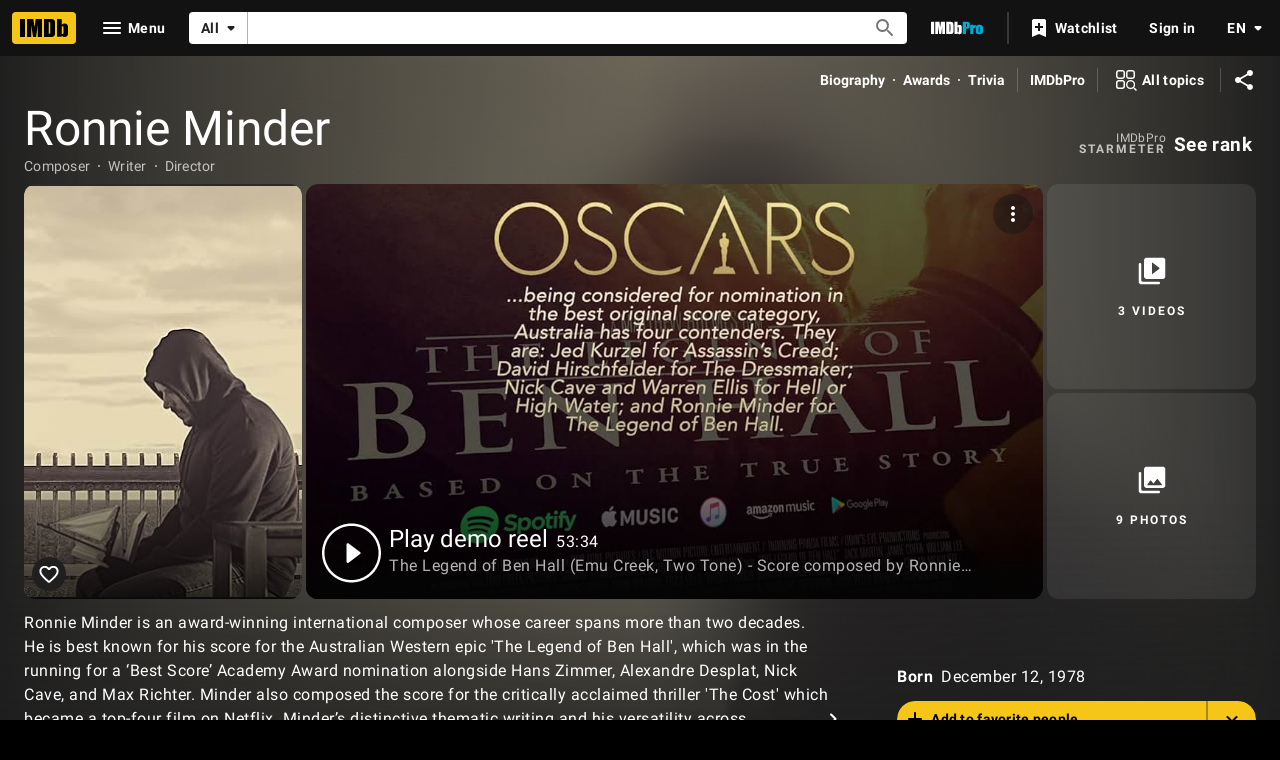

--- FILE ---
content_type: text/html; charset=UTF-8
request_url: https://www.imdb.com/name/nm4708392/
body_size: 2223
content:
<!DOCTYPE html>
<html lang="en">
<head>
    <meta charset="utf-8">
    <meta name="viewport" content="width=device-width, initial-scale=1">
    <title></title>
    <style>
        body {
            font-family: "Arial";
        }
    </style>
    <script type="text/javascript">
    window.awsWafCookieDomainList = [];
    window.gokuProps = {
"key":"AQIDAHjcYu/GjX+QlghicBgQ/7bFaQZ+m5FKCMDnO+vTbNg96AH8rhIMJ+z/0ZlnwNGCUsFTAAAAfjB8BgkqhkiG9w0BBwagbzBtAgEAMGgGCSqGSIb3DQEHATAeBglghkgBZQMEAS4wEQQM0xF1depSHZO07bzbAgEQgDtkDWjfu/iA1FFovrm1DbICsUAV04yfVyp7MT61DYp7EWM6jDnLUg9RkBp27QieKrX3EpH4gWzcP8WQoA==",
          "iv":"D5491wFFdgAAAoHW",
          "context":"azrEWCaWl5VU0At2MWXOM7NsG3YDp8sxstJI/tO8yy4Q5UyoCQQCUkN11mKYQkNr9dt6owLbsYz5FjmWsebGLPf2o+cvVCeHJpHugu6WVOJxStTZSoit8qtgO7p7yPoTnXTdANfg5GYoP3trRSjSmsiKdpP+9E3z6h7gwSL+cUibX6TNVxd4EIptccJ+zJRn64pI6ihnlc6PV5XmgVzB/i/y4lNupWUoR0ICb+UxSkaj0XmAlAXGu+rzlxFYEmIyEXquS4tq7bPMNTphe7fBww9arOM3rCPa//c7hM4QKyVhfqkLmvPy0YL8Uh0sbjNkVoR3hsSKlmCLZkkU+/gQtAGPTVMdNUH4JIQ2HMbS+WtQBqSJnrUBnYjdo3NOsLYseJqq/ieeAXDjIx8/g+HyQIjt3f1gSgzzyyYd2UF4Q/oFVlSfivQJy8C39goKofpC/GlAaMT+RE1+gZcTfNV4W8N/BtFNxKzUyR5QCQmB3e3qyylEhMs9ohwsgrkkzRMK4/aHuhYtrNIiWdqS4uBpDDnQxfKG2A+CPR/Oca3eoyxioq5fncjR0DVxkZarHwzvhRqqrhlIpk3NE+EU85qsor4uoauaLaLCW3AEvt2XKdPQgcBr4r2VNUA4XFrYw9OuHVAoy4PQWft265Xaw/DewYdLOFnSINlyOCdaCeOmD/jAiEtK/5twVbO7MaT8qm2xVUw+6CbQqffRIOLKaVH/El2mKPDMr/CL9D1nAWETs7QII5TOaKrJeZlVfwyvl0JCwA=="
};
    </script>
    <script src="https://1c5c1ecf7303.a481e94e.us-east-2.token.awswaf.com/1c5c1ecf7303/e231f0619a5e/0319a8d4ae69/challenge.js"></script>
</head>
<body>
    <div id="challenge-container"></div>
    <script type="text/javascript">
        AwsWafIntegration.saveReferrer();
        AwsWafIntegration.checkForceRefresh().then((forceRefresh) => {
            if (forceRefresh) {
                AwsWafIntegration.forceRefreshToken().then(() => {
                    window.location.reload(true);
                });
            } else {
                AwsWafIntegration.getToken().then(() => {
                    window.location.reload(true);
                });
            }
        });
    </script>
    <noscript>
        <h1>JavaScript is disabled</h1>
        In order to continue, we need to verify that you're not a robot.
        This requires JavaScript. Enable JavaScript and then reload the page.
    </noscript>
</body>
</html>